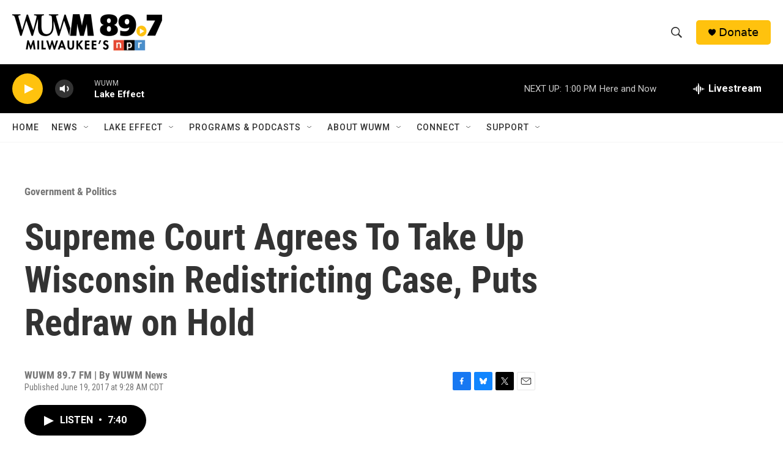

--- FILE ---
content_type: text/html; charset=utf-8
request_url: https://www.google.com/recaptcha/api2/aframe
body_size: 267
content:
<!DOCTYPE HTML><html><head><meta http-equiv="content-type" content="text/html; charset=UTF-8"></head><body><script nonce="HKCGEfqstLAVh9uRm84INg">/** Anti-fraud and anti-abuse applications only. See google.com/recaptcha */ try{var clients={'sodar':'https://pagead2.googlesyndication.com/pagead/sodar?'};window.addEventListener("message",function(a){try{if(a.source===window.parent){var b=JSON.parse(a.data);var c=clients[b['id']];if(c){var d=document.createElement('img');d.src=c+b['params']+'&rc='+(localStorage.getItem("rc::a")?sessionStorage.getItem("rc::b"):"");window.document.body.appendChild(d);sessionStorage.setItem("rc::e",parseInt(sessionStorage.getItem("rc::e")||0)+1);localStorage.setItem("rc::h",'1769108199282');}}}catch(b){}});window.parent.postMessage("_grecaptcha_ready", "*");}catch(b){}</script></body></html>